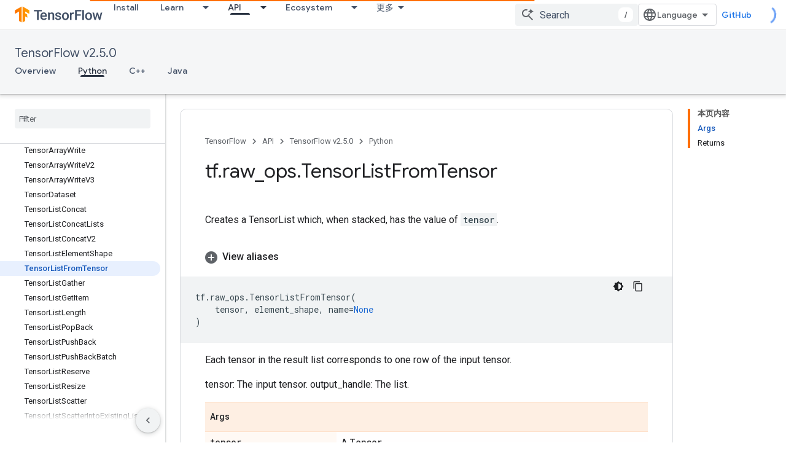

--- FILE ---
content_type: text/javascript
request_url: https://www.gstatic.cn/devrel-devsite/prod/v6dcfc5a6ab74baade852b535c8a876ff20ade102b870fd5f49da5da2dbf570bd/js/devsite_devsite_openid_badger_module__zh_cn.js
body_size: -854
content:
(function(_ds){var window=this;var Uva=function(a){const b=a.rb;a=a.Kb;let c,d;return(0,_ds.O)('<div class="devsite-openid-badger-award-inner"><devsite-openid-badge-awarded badge-name="'+_ds.S(b.title)+'" badge-icon-url="'+_ds.S(_ds.UC(b.imageUrl))+'" badge-url="'+_ds.S(_ds.UC(b.url))+'"'+(b.currentTierCount!=null?' badge-count="'+_ds.S(b.currentTierCount)+'"':"")+(b.complete!=null?' badge-complete="'+_ds.S(b.complete)+'"':"")+(b.isNewTier!=null?' is-new-tier="'+_ds.S(b.isNewTier)+'"':"")+(b.path?' badge-path="'+_ds.S(b.path)+
'"':"")+(b.shareTitle?' badge-share-title="'+_ds.S(b.shareTitle)+'"':"")+(b.shareDescription?' badge-share-description="'+_ds.S(b.shareDescription)+'"':"")+(b.nextPlaylistUrl?' next-playlist-url="'+_ds.S(_ds.UC(b.nextPlaylistUrl))+'"':"")+(b.redeemAnotherBtn?" redeem-another":"")+(b.hideButtons?" hide-buttons":"")+(b.redeemCode?' redeem-code="'+_ds.S(b.redeemCode)+'"':"")+(a?' return-uri="'+_ds.S(_ds.UC(a))+'"':"")+(b.events?' events-number="'+_ds.S(b.events.length)+'"':"")+(b.awardDescription?' badge-award-description="'+
_ds.S(b.awardDescription)+'"':"")+(b.awardButton?' badge-award-button-label="'+_ds.S((c=b.awardButton.label)!=null?c:"")+'" badge-award-button-url="'+_ds.S(_ds.UC((d=b.awardButton.url)!=null?d:""))+'"':"")+" dismiss></devsite-openid-badge-awarded></div>")},Vva=function(){return(0,_ds.O)('<div class="devsite-openid-badger-award"></div>')};var Wva=/\/redeem.*|\/settings[\/]?.*?/,Yva=function(a){a.eventHandler.listen(document.body,"devsite-before-page-change",()=>void o5(a));a.eventHandler.listen(document.body,"devsite-award-granted",b=>{(b=b.getBrowserEvent())&&b.detail&&Xva(a,b.detail.award)})},o5=async function(a){if(a.j){var b=a.j.querySelectorAll(".devsite-openid-badger-award-inner"),c=b[0];if(c){let d;const e=(d=c.querySelector("devsite-openid-badge-awarded"))==null?void 0:d.getAttribute("badge-path");a.awards=a.awards.filter(f=>
f.path!==e);c.removeAttribute("show");await _ds.Lo(200);_ds.Hn(c);b.length===1&&(_ds.Hn(a.j),a.j=null)}}},Xva=async function(a,b){if(b&&b.complete&&!a.awards.find(f=>f.path===b.path)&&document.body.getAttribute("type")!=="error"&&!Wva.exec(document.location.pathname)){a.awards.push(b);if(!a.j){var c=document.querySelector(".static-badge-awarded-container");c?(a.j=c,a.m=!0):(a.j=_ds.st(Vva),document.body.appendChild(a.j))}try{await customElements.whenDefined("devsite-openid-badge-awarded")}catch(f){}var d;
c=(d=_ds.Go())==null?void 0:d.href;var e=_ds.st(Uva,{rb:b,Kb:c});e&&(a.eventHandler.listen(e,"devsite-badge-awarded-dismissed",()=>{o5(a)}),d=e.querySelector("devsite-openid-badge-awarded"))&&(a.j.appendChild(e),_ds.lq(a.eventHandler,d,"running",()=>{e==null||e.setAttribute("show","");var f;const g=(f=a.j)==null?void 0:f.querySelectorAll("devsite-openid-badge-awarded");if(g&&!a.m)for(f=0;f<g.length;f++){let h;(h=g[f])==null||h.dispatchEvent(new CustomEvent("devsite-badge-awarded-stack-num-changed",
{bubbles:!0,detail:{Nq:g.length-1-f}}))}}))}},Zva=class extends _ds.ZN{constructor(){super(["devsite-openid-badge-awarded"]);this.eventHandler=new _ds.u(this);this.j=null;this.awards=[];this.m=!1}connectedCallback(){Yva(this)}disconnectedCallback(){_ds.D(this.eventHandler);o5(this)}};try{customElements.define("devsite-openid-badger",Zva)}catch(a){console.warn("Unrecognized DevSite custom element - DevsiteOpenidBadger",a)};})(_ds_www);
